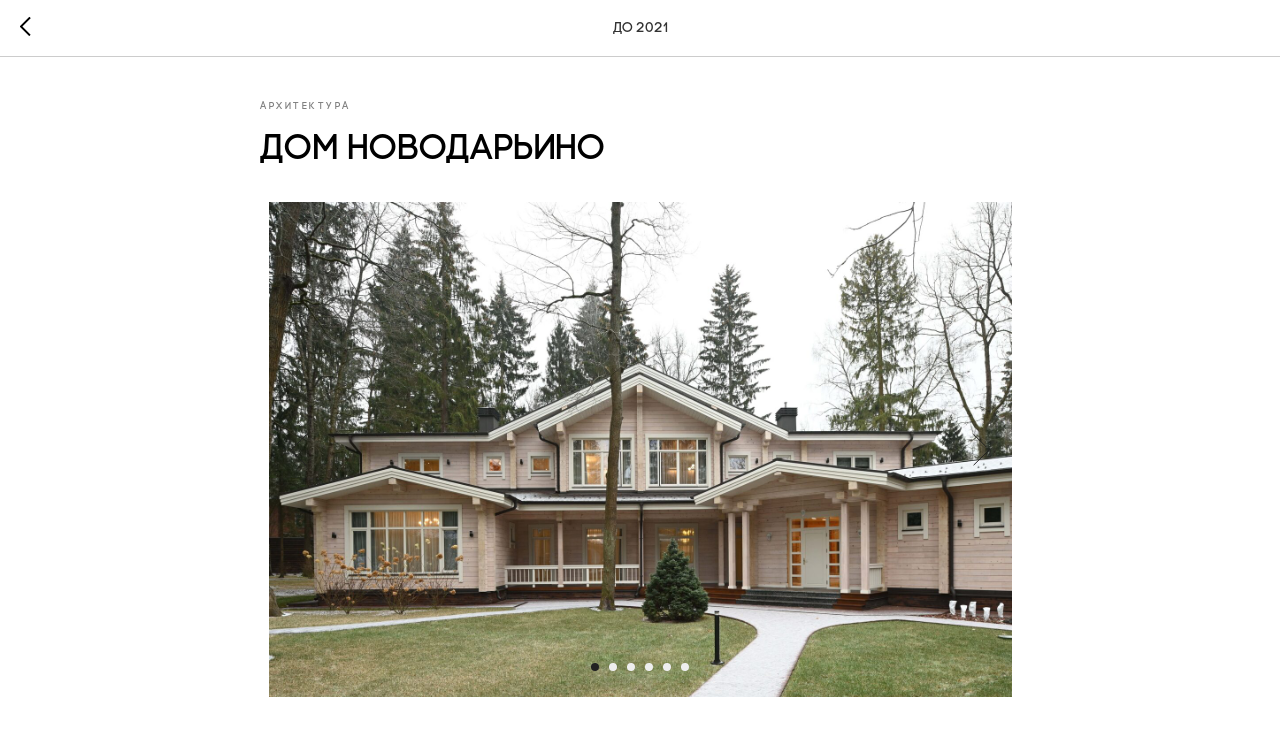

--- FILE ---
content_type: text/html; charset=UTF-8
request_url: https://aa-ag.ru/tpost/a0jgd2kny1-dom-novodarino
body_size: 18910
content:
<!DOCTYPE html> <html> <head> <meta charset="utf-8" /> <meta http-equiv="Content-Type" content="text/html; charset=utf-8" /> <meta name="viewport" content="width=device-width, initial-scale=1.0" /> <!--metatextblock-->
    <title>Дом Новодарьино</title>
    <meta name="description" content="2020">
    <meta name="keywords" content="">
    <meta name="robots" content="index, follow" />

    <meta property="og:title" content="Дом Новодарьино" />
    <meta property="og:description" content="2020" />
    <meta property="og:type" content="website" />
    <meta property="og:url" content="https://aa-ag.ru/tpost/a0jgd2kny1-dom-novodarino" />
    <meta property="og:image" content="https://static.tildacdn.com/tild3430-3965-4133-b664-343631626563/DSC_5882-min.jpg" />

    <link rel="canonical" href="https://aa-ag.ru/tpost/a0jgd2kny1-dom-novodarino" />
    <link rel="alternate" type="application/rss+xml" title="ДО 2021" href="https://aa-ag.ru/rss-feed-389025063381.xml" />
    <link rel="amphtml" href="https://aa-ag.ru/tpost/a0jgd2kny1-dom-novodarino?amp=true">

<!--/metatextblock--> <meta name="format-detection" content="telephone=no" /> <meta http-equiv="x-dns-prefetch-control" content="on"> <link rel="dns-prefetch" href="https://ws.tildacdn.com"> <link rel="dns-prefetch" href="https://static.tildacdn.com"> <link rel="shortcut icon" href="https://static.tildacdn.com/tild3464-3838-4664-b062-373736383966/favicon.ico" type="image/x-icon" /> <link rel="apple-touch-icon" href="https://static.tildacdn.com/tild3661-3733-4665-a663-336233386132/svg.png"> <link rel="apple-touch-icon" sizes="76x76" href="https://static.tildacdn.com/tild3661-3733-4665-a663-336233386132/svg.png"> <link rel="apple-touch-icon" sizes="152x152" href="https://static.tildacdn.com/tild3661-3733-4665-a663-336233386132/svg.png"> <link rel="apple-touch-startup-image" href="https://static.tildacdn.com/tild3661-3733-4665-a663-336233386132/svg.png"> <meta name="msapplication-TileColor" content="#ffffff"> <meta name="msapplication-TileImage" content="https://static.tildacdn.com/tild6330-3166-4338-a263-353931343439/m_svg.png"> <link rel="alternate" type="application/rss+xml" title="A+A" href="https://aa-ag.ru/rss.xml" /> <!-- Assets --> <script src="https://neo.tildacdn.com/js/tilda-fallback-1.0.min.js" async charset="utf-8"></script> <link rel="stylesheet" href="https://static.tildacdn.com/css/tilda-grid-3.0.min.css" type="text/css" media="all" onerror="this.loaderr='y';"/> <link rel="stylesheet" href="https://static.tildacdn.com/ws/project6905678/tilda-blocks-page47358499.min.css?t=1754503854" type="text/css" media="all" onerror="this.loaderr='y';" /><link rel="stylesheet" href="https://static.tildacdn.com/ws/project6905678/tilda-blocks-page34573775.min.css?t=1768835168" type="text/css" media="all" onerror="this.loaderr='y';" /> <link rel="stylesheet" href="https://static.tildacdn.com/css/tilda-animation-2.0.min.css" type="text/css" media="all" onerror="this.loaderr='y';" /> <link rel="stylesheet" href="https://static.tildacdn.com/css/tilda-popup-1.1.min.css" type="text/css" media="print" onload="this.media='all';" onerror="this.loaderr='y';" /> <noscript><link rel="stylesheet" href="https://static.tildacdn.com/css/tilda-popup-1.1.min.css" type="text/css" media="all" /></noscript> <link rel="stylesheet" href="https://static.tildacdn.com/css/tilda-feed-1.1.min.css" type="text/css" media="all" /> <link rel="stylesheet" href="https://static.tildacdn.com/css/tilda-slds-1.4.min.css" type="text/css" media="print" onload="this.media='all';" onerror="this.loaderr='y';" /> <noscript><link rel="stylesheet" href="https://static.tildacdn.com/css/tilda-slds-1.4.min.css" type="text/css" media="all" /></noscript> <link rel="stylesheet" href="https://static.tildacdn.com/css/tilda-forms-1.0.min.css" type="text/css" media="all" onerror="this.loaderr='y';" /> <link rel="stylesheet" href="https://static.tildacdn.com/css/tilda-zero-gallery-1.0.min.css" type="text/css" media="all" onerror="this.loaderr='y';" /> <link rel="stylesheet" href="https://static.tildacdn.com/css/tilda-zoom-2.0.min.css" type="text/css" media="print" onload="this.media='all';" onerror="this.loaderr='y';" /> <noscript><link rel="stylesheet" href="https://static.tildacdn.com/css/tilda-zoom-2.0.min.css" type="text/css" media="all" /></noscript> <link rel="stylesheet" type="text/css" href="/custom.css?t=1754503854"> <script nomodule src="https://static.tildacdn.com/js/tilda-polyfill-1.0.min.js" charset="utf-8"></script> <script type="text/javascript">function t_onReady(func) {if(document.readyState!='loading') {func();} else {document.addEventListener('DOMContentLoaded',func);}}
function t_onFuncLoad(funcName,okFunc,time) {if(typeof window[funcName]==='function') {okFunc();} else {setTimeout(function() {t_onFuncLoad(funcName,okFunc,time);},(time||100));}}function t_throttle(fn,threshhold,scope) {return function() {fn.apply(scope||this,arguments);};}function t396_initialScale(t){var e=document.getElementById("rec"+t);if(e){var r=e.querySelector(".t396__artboard");if(r){var a=document.documentElement.clientWidth,i=[],l,n=r.getAttribute("data-artboard-screens");if(n){n=n.split(",");for(var o=0;o<n.length;o++)i[o]=parseInt(n[o],10)}else i=[320,480,640,960,1200];for(var o=0;o<i.length;o++){var d=i[o];a>=d&&(l=d)}var c="edit"===window.allrecords.getAttribute("data-tilda-mode"),s="center"===t396_getFieldValue(r,"valign",l,i),g="grid"===t396_getFieldValue(r,"upscale",l,i),u=t396_getFieldValue(r,"height_vh",l,i),_=t396_getFieldValue(r,"height",l,i),f=!!window.opr&&!!window.opr.addons||!!window.opera||-1!==navigator.userAgent.indexOf(" OPR/");if(!c&&s&&!g&&!u&&_&&!f){var h=parseFloat((a/l).toFixed(3)),v=[r,r.querySelector(".t396__carrier"),r.querySelector(".t396__filter")],p=Math.floor(parseInt(_,10)*h)+"px",b;r.style.setProperty("--initial-scale-height",p);for(var o=0;o<v.length;o++)v[o].style.setProperty("height","var(--initial-scale-height)");t396_scaleInitial__getElementsToScale(r).forEach((function(t){t.style.zoom=h}))}}}}function t396_scaleInitial__getElementsToScale(t){return t?Array.prototype.slice.call(t.children).filter((function(t){return t&&(t.classList.contains("t396__elem")||t.classList.contains("t396__group"))})):[]}function t396_getFieldValue(t,e,r,a){var i,l=a[a.length-1];if(!(i=r===l?t.getAttribute("data-artboard-"+e):t.getAttribute("data-artboard-"+e+"-res-"+r)))for(var n=0;n<a.length;n++){var o=a[n];if(!(o<=r)&&(i=o===l?t.getAttribute("data-artboard-"+e):t.getAttribute("data-artboard-"+e+"-res-"+o)))break}return i}window.TN_SCALE_INITIAL_VER="1.0";</script> <script src="https://static.tildacdn.com/js/jquery-1.10.2.min.js" charset="utf-8" onerror="this.loaderr='y';"></script> <script src="https://static.tildacdn.com/js/tilda-scripts-3.0.min.js" charset="utf-8" defer onerror="this.loaderr='y';"></script> <script src="https://static.tildacdn.com/ws/project6905678/tilda-blocks-page47358499.min.js?t=1754503854" charset="utf-8" onerror="this.loaderr='y';"></script><script src="https://static.tildacdn.com/ws/project6905678/tilda-blocks-page34573775.min.js?t=1768835168" onerror="this.loaderr='y';"></script> <script src="https://static.tildacdn.com/js/tilda-lazyload-1.0.min.js" charset="utf-8" async onerror="this.loaderr='y';"></script> <script src="https://static.tildacdn.com/js/tilda-animation-2.0.min.js" charset="utf-8" async onerror="this.loaderr='y';"></script> <script src="https://static.tildacdn.com/js/tilda-zero-1.1.min.js" charset="utf-8" async onerror="this.loaderr='y';"></script> <script src="https://static.tildacdn.com/js/tilda-menu-1.0.min.js" charset="utf-8" async onerror="this.loaderr='y';"></script> <script src="https://static.tildacdn.com/js/tilda-feed-1.1.min.js" charset="utf-8"></script><script src="https://static.tildacdn.com/js/tilda-zero-forms-1.0.min.js" charset="utf-8"></script><script src="https://static.tildacdn.com/js/tilda-zero-tooltip-1.0.min.js" charset="utf-8"></script><script src="https://static.tildacdn.com/js/tilda-zero-video-1.0.min.js" charset="utf-8"></script><script src="https://static.tildacdn.com/js/tilda-map-1.0.min.js" charset="utf-8"></script><script src="https://static.tildacdn.com/js/tilda-vote-1.1.min.js" charset="utf-8"></script> <script src="https://static.tildacdn.com/js/tilda-slds-1.4.min.js" charset="utf-8" async onerror="this.loaderr='y';"></script> <script src="https://static.tildacdn.com/js/hammer.min.js" charset="utf-8" async onerror="this.loaderr='y';"></script> <script src="https://static.tildacdn.com/js/tilda-t862-popupstepform-1.0.min.js" charset="utf-8" async onerror="this.loaderr='y';"></script> <script src="https://static.tildacdn.com/js/tilda-popup-1.0.min.js" charset="utf-8" async onerror="this.loaderr='y';"></script> <script src="https://static.tildacdn.com/js/tilda-forms-1.0.min.js" charset="utf-8" async onerror="this.loaderr='y';"></script> <script src="https://static.tildacdn.com/js/tilda-t635-typed-1.0.min.js" charset="utf-8" async onerror="this.loaderr='y';"></script> <script src="https://static.tildacdn.com/js/tilda-widget-positions-1.0.min.js" charset="utf-8" async onerror="this.loaderr='y';"></script> <script src="https://static.tildacdn.com/js/tilda-zero-gallery-1.0.min.js" charset="utf-8" async onerror="this.loaderr='y';"></script> <script src="https://static.tildacdn.com/js/tilda-animation-ext-1.0.min.js" charset="utf-8" async onerror="this.loaderr='y';"></script> <script src="https://static.tildacdn.com/js/tilda-animation-sbs-1.0.min.js" charset="utf-8" async onerror="this.loaderr='y';"></script> <script src="https://static.tildacdn.com/js/tilda-zoom-2.0.min.js" charset="utf-8" async onerror="this.loaderr='y';"></script> <script src="https://static.tildacdn.com/js/tilda-zero-scale-1.0.min.js" charset="utf-8" async onerror="this.loaderr='y';"></script> <script src="https://static.tildacdn.com/js/tilda-zero-fixed-1.0.min.js" charset="utf-8" async onerror="this.loaderr='y';"></script> <script src="https://static.tildacdn.com/js/tilda-skiplink-1.0.min.js" charset="utf-8" async onerror="this.loaderr='y';"></script> <script src="https://static.tildacdn.com/js/tilda-events-1.0.min.js" charset="utf-8" async onerror="this.loaderr='y';"></script> <!-- nominify begin --><script src="https://code.jquery.com/jquery-3.6.4.min.js"></script> <!--
<script>
    
window.onload = function() {
  var body = document.querySelector('body');
    var links = document.querySelectorAll('a');  
      
links.forEach(function (link) {
            link.addEventListener('click', onLinkClicked);
                
                    function onLinkClicked(event) {
                          event.preventDefault();
                                body.classList.remove('animated-show-active')
                                      setTimeout(onAnimationComplete, 2000);
                                          }
                                          
                                              function onAnimationComplete() {
                                                    window.location = link.href;  
                                                        }
                                                          });
                                                          }
                                                          </script> <style>
    animated-show {
          opacity: 0;
            transition: opacity 2s ease-out;
            }
            .animated-show.animated-show-active {
                  opacity: 1;
                  }
            }
    }
</style>
--> <!--Подвал Footer для постов --> <script src="https://yastatic.net/share2/share.js"></script> <script id="div-tpl" type="text/html"> <div class="ya-share2" data-curtain data-color-scheme="whiteblack" data-limit="0" data-more-button-type="long" data-services="vkontakte,telegram,twitter,whatsapp,pinterest,evernote,reddit"></div> </script> <!--dark mode --> <!-- <script> <!--function myFunction() {
<!--   var element = document.body;
 <!--  element.classList.toggle("dark-mode")
  <!-- var element2 = document.t396;
  <!-- element2.classList.toggle("dark-mode2");
</script> --> <!--dark mode nightowl --> <!--библиотека с https://postnikovmd.com/mods/rescale/default --> <!-- <script src="https://cdn.jsdelivr.net/gh/postnikovmd/tilda@1.3/mods.min.js"></script>  --><!-- nominify end --><script type="text/javascript">window.dataLayer=window.dataLayer||[];</script> <script type="text/javascript">(function() {if((/bot|google|yandex|baidu|bing|msn|duckduckbot|teoma|slurp|crawler|spider|robot|crawling|facebook/i.test(navigator.userAgent))===false&&typeof(sessionStorage)!='undefined'&&sessionStorage.getItem('visited')!=='y'&&document.visibilityState){var style=document.createElement('style');style.type='text/css';style.innerHTML='@media screen and (min-width: 980px) {.t-records {opacity: 0;}.t-records_animated {-webkit-transition: opacity ease-in-out .2s;-moz-transition: opacity ease-in-out .2s;-o-transition: opacity ease-in-out .2s;transition: opacity ease-in-out .2s;}.t-records.t-records_visible {opacity: 1;}}';document.getElementsByTagName('head')[0].appendChild(style);function t_setvisRecs(){var alr=document.querySelectorAll('.t-records');Array.prototype.forEach.call(alr,function(el) {el.classList.add("t-records_animated");});setTimeout(function() {Array.prototype.forEach.call(alr,function(el) {el.classList.add("t-records_visible");});sessionStorage.setItem("visited","y");},400);}
document.addEventListener('DOMContentLoaded',t_setvisRecs);}})();</script></head> <body class="t-body" style="margin:0;"> <!--allrecords--> <div id="allrecords" class="t-records" data-post-page="y" data-hook="blocks-collection-content-node" data-tilda-project-id="6905678" data-tilda-page-id="47358499" data-tilda-page-alias="backup" data-tilda-formskey="55bd98f268811340d36c656486905678" data-tilda-imgoptimoff="yes" data-tilda-lazy="yes" data-tilda-root-zone="com" data-tilda-project-headcode="yes" data-tilda-project-country="RU">

<!-- POST START -->




      






<div id="rec735754551" class="r t-rec">
    <div class="t-feed">

        <div class="t-feed__post-popup t-popup_show" style="background-color:#ffffff;display:block;" data-feed-popup-postuid="a0jgd2kny1" data-feed-popup-feeduid="389025063381">

            <div class="t-feed__post-popup__close-wrapper">

                <a href="https://aa-ag.ru" class="t-popup__close">
                    <div class="t-popup__close-wrapper">
                        <svg class="t-popup__close-icon" width="11" height="20" viewBox="0 0 11 20" fill="none" xmlns="http://www.w3.org/2000/svg">
                            <path d="M1 1L10 10L1 19" stroke="#000000" stroke-width="2"/>
                        </svg>
                    </div>
                </a>

                <div class="t-feed__post-popup__close-text-wrapper">
                    <div class="js-feed-close-text t-feed__post-popup__close-text t-descr t-descr_xxs" style="color:#000000;">
                                                    ДО 2021
                                            </div>
                </div>

                
            </div>

            <div class="t-feed__post-popup__container t-container t-popup__container t-popup__container-static">
                <div itemscope itemtype="https://schema.org/BlogPosting" class="t-feed__post-popup__content-wrapper">

                <div class="t-feed__post-popup__content t-col t-col_8">
                    <div style="display: none;">
                        <meta itemprop="datePublished" content="2023-03-13MSK22:11:00+03:00" />
                        <meta itemprop="dateModified" content="2025-05-29MSK15:01:14+03:00" />
                        <meta itemprop="mainEntityOfPage" content="https://aa-ag.ru/tpost/a0jgd2kny1-dom-novodarino" />
                        <div itemprop="publisher" itemscope itemtype="https://schema.org/Organization">
                            <meta itemprop="logo" content="" />
                            <meta itemprop="name" content="" />
                            <meta itemprop="address" content="" />
                            <meta itemprop="telephone" content="" />
                        </div>
                    </div>

                                                                                                                                        <div class="t-feed__post-popup__date-parts-wrapper t-feed__post-popup__date-parts-wrapper_beforetitle">
                                                                                                                                                            <a href="https://aa-ag.ru#!/tfeeds/389025063381/c/Архитектура" class="t-feed__post-popup__tag"><span class="t-uptitle t-uptitle_xs">Архитектура</span></a>
                                                                                                            </div>
                                                            
                                                            <div class="t-feed__post-popup__title-wrapper">
                                    <h1 itemprop="headline" class="js-feed-post-title t-feed__post-popup__title t-title t-title_xxs">Дом Новодарьино</h1>
                                </div>
                            
                            
                                                                                            <div id="feed-cover" class="r t-feed__post-popup__cover-wrapper t-feed__post-popup__cover-wrapper_aftertitle">
                                    <div class="t-slds" style="visibility: hidden;">
                                        <div class="t-container t-slds__main">
                                            <div class="t-slds__container t-width t-margin_auto">
                                                <div class="t-slds__items-wrapper t-slds__witharrows" data-slider-transition="" data-slider-with-cycle="true" data-slider-correct-height="true" data-auto-correct-mobile-width="false">
                                                                                                                                                                                                                                                                    <div class="t-slds__item" data-slide-index="1">
                                                        <div class="t-width t-margin_auto" itemscope itemtype="http://schema.org/ImageObject">
                                                            <div class="t-slds__wrapper t-align_center">
                                                                                                                                    <div class="t_feed__post-popup__gallery-imgwrapper">
                                                                        <div class="t-slds__bgimg t-bgimg t-slds__bgimg-contain t-zoomable" data-zoomable="yes" data-img-zoom-url="https://static.tildacdn.com/tild3430-3965-4133-b664-343631626563/DSC_5882-min.jpg" data-original="https://static.tildacdn.com/tild3430-3965-4133-b664-343631626563/DSC_5882-min.jpg" style="background-image: url('https://static.tildacdn.com/tild3430-3965-4133-b664-343631626563/DSC_5882-min.jpg');"></div>
                                                                        <div class="t-feed__post-popup__slider-separator" data-slider-image-width="860" data-slider-image-height="560"></div>
                                                                    </div>
                                                                                                                            </div>
                                                        </div>
                                                    </div>
                                                                                                                                                            <div class="t-slds__item" data-slide-index="2">
                                                        <div class="t-width t-margin_auto" itemscope itemtype="http://schema.org/ImageObject">
                                                            <div class="t-slds__wrapper t-align_center">
                                                                                                                                    <div class="t_feed__post-popup__gallery-imgwrapper">
                                                                        <div class="t-slds__bgimg t-bgimg t-slds__bgimg-contain t-zoomable" data-zoomable="yes" data-img-zoom-url="https://static.tildacdn.com/tild6561-3564-4637-b861-653463383364/DSC_6098-min.jpg" data-original="https://static.tildacdn.com/tild6561-3564-4637-b861-653463383364/DSC_6098-min.jpg" style="background-image: url('https://static.tildacdn.com/tild6561-3564-4637-b861-653463383364/DSC_6098-min.jpg');"></div>
                                                                        <div class="t-feed__post-popup__slider-separator" data-slider-image-width="860" data-slider-image-height="560"></div>
                                                                    </div>
                                                                                                                            </div>
                                                        </div>
                                                    </div>
                                                                                                                                                            <div class="t-slds__item" data-slide-index="3">
                                                        <div class="t-width t-margin_auto" itemscope itemtype="http://schema.org/ImageObject">
                                                            <div class="t-slds__wrapper t-align_center">
                                                                                                                                    <div class="t_feed__post-popup__gallery-imgwrapper">
                                                                        <div class="t-slds__bgimg t-bgimg t-slds__bgimg-contain t-zoomable" data-zoomable="yes" data-img-zoom-url="https://static.tildacdn.com/tild6439-6466-4663-b632-653864303466/DSC_6064-min.jpg" data-original="https://static.tildacdn.com/tild6439-6466-4663-b632-653864303466/DSC_6064-min.jpg" style="background-image: url('https://static.tildacdn.com/tild6439-6466-4663-b632-653864303466/DSC_6064-min.jpg');"></div>
                                                                        <div class="t-feed__post-popup__slider-separator" data-slider-image-width="860" data-slider-image-height="560"></div>
                                                                    </div>
                                                                                                                            </div>
                                                        </div>
                                                    </div>
                                                                                                                                                            <div class="t-slds__item" data-slide-index="4">
                                                        <div class="t-width t-margin_auto" itemscope itemtype="http://schema.org/ImageObject">
                                                            <div class="t-slds__wrapper t-align_center">
                                                                                                                                    <div class="t_feed__post-popup__gallery-imgwrapper">
                                                                        <div class="t-slds__bgimg t-bgimg t-slds__bgimg-contain t-zoomable" data-zoomable="yes" data-img-zoom-url="https://static.tildacdn.com/tild3331-3035-4763-a236-333333353633/DSC_5903-min.jpg" data-original="https://static.tildacdn.com/tild3331-3035-4763-a236-333333353633/DSC_5903-min.jpg" style="background-image: url('https://static.tildacdn.com/tild3331-3035-4763-a236-333333353633/DSC_5903-min.jpg');"></div>
                                                                        <div class="t-feed__post-popup__slider-separator" data-slider-image-width="860" data-slider-image-height="560"></div>
                                                                    </div>
                                                                                                                            </div>
                                                        </div>
                                                    </div>
                                                                                                                                                            <div class="t-slds__item" data-slide-index="5">
                                                        <div class="t-width t-margin_auto" itemscope itemtype="http://schema.org/ImageObject">
                                                            <div class="t-slds__wrapper t-align_center">
                                                                                                                                    <div class="t_feed__post-popup__gallery-imgwrapper">
                                                                        <div class="t-slds__bgimg t-bgimg t-slds__bgimg-contain t-zoomable" data-zoomable="yes" data-img-zoom-url="https://static.tildacdn.com/tild3530-3961-4464-a532-646634613866/DSC_5670-min.jpg" data-original="https://static.tildacdn.com/tild3530-3961-4464-a532-646634613866/DSC_5670-min.jpg" style="background-image: url('https://static.tildacdn.com/tild3530-3961-4464-a532-646634613866/DSC_5670-min.jpg');"></div>
                                                                        <div class="t-feed__post-popup__slider-separator" data-slider-image-width="860" data-slider-image-height="560"></div>
                                                                    </div>
                                                                                                                            </div>
                                                        </div>
                                                    </div>
                                                                                                                                                            <div class="t-slds__item" data-slide-index="6">
                                                        <div class="t-width t-margin_auto" itemscope itemtype="http://schema.org/ImageObject">
                                                            <div class="t-slds__wrapper t-align_center">
                                                                                                                                    <div class="t_feed__post-popup__gallery-imgwrapper">
                                                                        <div class="t-slds__bgimg t-bgimg t-slds__bgimg-contain t-zoomable" data-zoomable="yes" data-img-zoom-url="https://static.tildacdn.com/tild3334-3466-4463-b833-333032613630/DSC_5632-min.jpg" data-original="https://static.tildacdn.com/tild3334-3466-4463-b833-333032613630/DSC_5632-min.jpg" style="background-image: url('https://static.tildacdn.com/tild3334-3466-4463-b833-333032613630/DSC_5632-min.jpg');"></div>
                                                                        <div class="t-feed__post-popup__slider-separator" data-slider-image-width="860" data-slider-image-height="560"></div>
                                                                    </div>
                                                                                                                            </div>
                                                        </div>
                                                    </div>
                                                                                                    </div>
                                                                                                <div class="t-slds__arrow_container">
                                                                                                                                                                                                                <div class="t-slds__arrow_wrapper t-slds__arrow_wrapper-left" data-slide-direction="left">
                                                        <div class="t-slds__arrow t-slds__arrow-left " >
                                                            <div class="t-slds__arrow_body t-slds__arrow_body-left" style="width: 17px;">
                                                            <svg style="display: block" viewBox="0 0 17.3 33" xmlns="http://www.w3.org/2000/svg" xmlns:xlink="http://www.w3.org/1999/xlink">
                                                                <polyline
                                                                fill="none"
                                                                stroke="#222"
                                                                stroke-linejoin="butt"
                                                                stroke-linecap="butt"
                                                                stroke-width="1"
                                                                points="0.5,0.5 16.5,16.5 0.5,32.5"
                                                                />
                                                            </svg>
                                                            </div>
                                                        </div>
                                                    </div>
                                                    <div class="t-slds__arrow_wrapper t-slds__arrow_wrapper-right" data-slide-direction="right">
                                                        <div class="t-slds__arrow t-slds__arrow-right " >
                                                            <div class="t-slds__arrow_body t-slds__arrow_body-right" style="width: 17px;">
                                                            <svg style="display: block" viewBox="0 0 17.3 33" xmlns="http://www.w3.org/2000/svg" xmlns:xlink="http://www.w3.org/1999/xlink">
                                                                <polyline
                                                                fill="none"
                                                                stroke="#222"
                                                                stroke-linejoin="butt"
                                                                stroke-linecap="butt"
                                                                stroke-width="1"
                                                                points="0.5,0.5 16.5,16.5 0.5,32.5"
                                                                />
                                                            </svg>
                                                            </div>
                                                        </div>
                                                    </div>
                                                                                                    </div>
                                                                                                                                                <div class="t-slds__bullet_wrapper">
                                                                                                                                                                                                                                                                                                                                                                                                                                                                                    <div class="t-slds__bullet t-slds__bullet_active" data-slide-bullet-for="1">
                                                        <div class="t-slds__bullet_body" style=""></div>
                                                    </div>
                                                                                                                                                                                                                                                                    <div class="t-slds__bullet" data-slide-bullet-for="2">
                                                        <div class="t-slds__bullet_body" style=""></div>
                                                    </div>
                                                                                                                                                                                                                                                                    <div class="t-slds__bullet" data-slide-bullet-for="3">
                                                        <div class="t-slds__bullet_body" style=""></div>
                                                    </div>
                                                                                                                                                                                                                                                                    <div class="t-slds__bullet" data-slide-bullet-for="4">
                                                        <div class="t-slds__bullet_body" style=""></div>
                                                    </div>
                                                                                                                                                                                                                                                                    <div class="t-slds__bullet" data-slide-bullet-for="5">
                                                        <div class="t-slds__bullet_body" style=""></div>
                                                    </div>
                                                                                                                                                                                                                                                                    <div class="t-slds__bullet" data-slide-bullet-for="6">
                                                        <div class="t-slds__bullet_body" style=""></div>
                                                    </div>
                                                                                                                                                        </div>
                                                                                            </div>
                                        </div>
                                    </div>
                                </div>
                                                                                    
                                            
                    
                    
                    
                                            <div id="feed-text" class="r t-feed__post-popup__text-wrapper t-feed__post-popup__text-wrapper_zoom" data-animationappear="off">
                            <div itemprop="articleBody" class="js-feed-post-text t-feed__post-popup__text t-text t-text_md"><section><div class="t-redactor__tte-view"><div class="t-redactor__text">2020</div><div class="t-redactor__embedcode"><script src="https://yastatic.net/share2/share.js"></script>
<div class="ya-share2" data-curtain data-color-scheme="whiteblack" data-limit="0" data-more-button-type="long" data-services="vkontakte,telegram,twitter,whatsapp,pinterest,evernote,reddit"></div></div></div></section></div>
                        </div>
                    
                    
                                                                    <div class="t-feed__post-popup__date-parts-wrapper t-feed__post-popup__date-parts-wrapper_aftertext">
                                                                                                                                            </div>
                                            
                    
                </div>
                </div>

                
                                <div class="js-feed-relevants t-feed__post-popup__relevants"></div>
                
            </div>

            
        </div>

    </div>
</div>



<style type="text/css">
#rec735754551 .t-feed__post-popup__cover-wrapper .t-slds__bullet_active .t-slds__bullet_body,
#rec735754551 .t-feed__post-popup__cover-wrapper .t-slds__bullet:hover .t-slds__bullet_body {
    background-color: #222 !important;
}

#rec735754551 .t-feed__post-popup__arrow-top {
    position:fixed;
    z-index:1;
    bottom:20px;
    left: 20px;
    
    
    min-height:30px;
}

#rec735754551 .t-feed__post-popup__arrow-top svg path {
    
}
</style>






<script type="text/javascript">
    $(document).ready(function(){
        t_feed_setGalleryImageHeight('735754551');
        t_onFuncLoad('t_sldsInit', function() {
            t_sldsInit('735754551');
        });
        t_onFuncLoad('t_slds_UpdateSliderHeight', function() {
            t_slds_UpdateSliderHeight('735754551');
        });
        t_onFuncLoad('t_slds_UpdateSliderArrowsHeight', function() {
            t_slds_UpdateSliderArrowsHeight('735754551');
        });

        $('.t-feed__post-popup__cover-wrapper .t-slds').bind('displayChanged',function(){
            t_slds_updateSlider('735754551');
            t_slds_positionArrows('735754551');
        });
    });

    function t_feed_setGalleryImageHeight(recid) {
        var image = $('.t-feed__post-popup__slider-separator');
        image.each(function() {
            var width = $(this).attr('data-slider-image-width');
            var height = $(this).attr('data-slider-image-height');
            var ratio = height/width;
            var padding = ratio * 100;
            $(this).css('padding-bottom', padding + '%');
        });
    }
</script>



    

<script type="text/javascript">
    $(document).ready(function(){
        window.tFeedPosts = {};

        var recid = '735754551';

        var opts = {
            "feeduid": "389025063381",
            "previewmode": "yes",
            "align": "left",
            "amountOfPosts": "",
            "reverse": "desc",
            "blocksInRow": "3",
            "blocksClass": "t-feed__grid-col t-col t-col_4",
            "blocksWidth": "360",
            "colClass": "",
            "prefixClass": "",
            "vindent": "",
            "dateFormat": "4",
            "timeFormat": "",
            "imageRatio": "66",
            "hasOriginalAspectRatio": false,
            "imageHeight": "",
            "imageWidth": "",
            "dateFilter": 'all',
            "showPartAll": true,
            "showImage": true,
            "showShortDescr": true,
            "showParts": false,
            "showDate": false,
            "hideFeedParts": false,
            "parts_opts": {
                "partsBgColor": "#ffffff",
                "partsBorderSize": "1px",
                "partsBorderColor": "#000000",
                "align": "center"
            },
            "btnsAlign": false,
            "colWithBg": {
                "paddingSize": "",
                "background": "",
                "borderRadius": "",
                "shadowSize": "",
                "shadowOpacity": "",
                "shadowSizeHover": "",
                "shadowOpacityHover": "",
                "shadowShiftyHover": ""
            },
            "separator": {
                "height": "",
                "color": "",
                "opacity": "",
                "hideSeparator": false
            },
            "btnAllPosts": {
                "text": "",
                "link": "",
                "target": ""
            },
            "popup_opts": {
                "popupBgColor": "#ffffff",
                "overlayBgColorRgba": "rgba(255,255,255,1)",
                "closeText": "",
                "iconColor": "#000000",
                "popupStat": "",
                "titleColor": "",
                "textColor": "",
                "subtitleColor": "",
                "datePos": "aftertext",
                "partsPos": "aftertext",
                "imagePos": "aftertitle",
                "inTwoColumns": false,
                "zoom": false,
                "styleRelevants": "",
                "methodRelevants": "random",
                "titleRelevants": "",
                "showRelevants": "cc",
                "titleFontFamily": "",
                "descrFontFamily": "",
                "subtitleFontFamily": "",
                "shareStyle": "t-feed__share_black-white",
                "shareBg": "",
                "isShare": false,
                "shareServices": "",
                "shareFBToken": "",
                "showDate": false,
                "bgSize": "cover"
            },
            "arrowtop_opts": {
                "isShow": false,
                "style": "",
                "color": "",
                "bottom": "",
                "left": "",
                "right": ""
            },
            "gallery": {
                "control": "",
                "arrowSize": "",
                "arrowBorderSize": "",
                "arrowColor": "",
                "arrowColorHover": "",
                "arrowBg": "",
                "arrowBgHover": "",
                "arrowBgOpacity": "",
                "arrowBgOpacityHover": "",
                "showBorder": "",
                "dotsWidth": "",
                "dotsBg": "",
                "dotsActiveBg": "",
                "dotsBorderSize": ""
            },
            "typo": {
                "title": "color:#000000;font-family:'TildaSans';",
                "descr": "font-family:'TildaSans';",
                "subtitle": "font-family:'TildaSans';"
            },
            "amountOfSymbols": "",
            "bbtnStyle": "color:#ffffff;background-color:#000000;border-radius:3px; -moz-border-radius:3px; -webkit-border-radius:3px;",
            "btnStyle": "color:#000000;border:1px solid #000000;background-color:#ffffff;border-radius:5px; -moz-border-radius:5px; -webkit-border-radius:5px;",
            "btnTextColor": "#000000",
            "btnType": "",
            "btnSize": "sm",
            "btnText": "",
            "btnReadMore": "",
            "isHorizOnMob": false,
            "itemsAnim": "",
            "datePosPs": "beforetitle",
            "partsPosPs": "beforetitle",
            "imagePosPs": "beforetitle",
            "datePos": "afterdescr",
            "partsPos": "onimage",
            "imagePos": "beforetitle"
        };

        var post = {
            uid: 'a0jgd2kny1',
            date: '2023-03-13 22:11',
            mediatype: 'gallery',
            mediadata: '[{"img":"https://static.tildacdn.com/tild3430-3965-4133-b664-343631626563/DSC_5882-min.jpg"},{"img":"https://static.tildacdn.com/tild6561-3564-4637-b861-653463383364/DSC_6098-min.jpg"},{"img":"https://static.tildacdn.com/tild6439-6466-4663-b632-653864303466/DSC_6064-min.jpg"},{"img":"https://static.tildacdn.com/tild3331-3035-4763-a236-333333353633/DSC_5903-min.jpg"},{"img":"https://static.tildacdn.com/tild3530-3961-4464-a532-646634613866/DSC_5670-min.jpg"},{"img":"https://static.tildacdn.com/tild3334-3466-4463-b833-333032613630/DSC_5632-min.jpg"}]',
            postparts: [{"partuid":"530364925541","parttitle":"\u0410\u0440\u0445\u0438\u0442\u0435\u043a\u0442\u0443\u0440\u0430","parturl":"https:\/\/aa-ag.ru#!\/tfeeds\/389025063381\/c\/\u0410\u0440\u0445\u0438\u0442\u0435\u043a\u0442\u0443\u0440\u0430"}]
        };

        t_onFuncLoad('t_feed_PostInit', function() {
            t_feed_PostInit(recid, opts, post);
        });

        t_onFuncLoad('t_feed__drawPostPopupVideo', function() {
            var postVideoHtml = t_feed__drawPostPopupVideo(post);
            $('.js-feed-cover-video').html(postVideoHtml);
        });

        t_feed_formateDate_snippet('2023-03-13 22:11');       // todo: t_feed_formateDate(date, opts, recid)

        if ($('.t-feed__post-popup__text-wrapper').hasClass('t-feed__post-popup__text-wrapper_zoom')) {
            t_onFuncLoad('t_feed_addZoom', function () {
                t_feed_addZoom();
            });
        }

        var arrowTop = $('.t-feed__post-popup__arrow-top');
        var popup = $('.t-feed__post-popup');
        popup.scroll(function() {
            t_onFuncLoad('t_feed_addPostPopupArrowTop', function () {
                t_feed_addPostPopupArrowTop($(this), arrowTop);
            });
        });
        arrowTop.on('click', function() {
            popup.animate({scrollTop: 0}, 300);
        });

        t_onFuncLoad('t_feed_getCountOfViews', function () {
            t_feed_getCountOfViews($('.t-feed__post-popup'));
        });

        if ($('.js-feed-relevants').length > 0) {
            t_onFuncLoad('t_feed_addRelevantsPosts', function () {
                t_feed_addRelevantsPosts(recid, opts, post, post.uid);
            });
        }

        var bgColor = '#ffffff';
        bgColor = bgColor ? bgColor.replace('1)', '0.9)') : '';
        $('.t-feed__post-popup__close-wrapper').css('background-color', bgColor);
    });

    function t_feed_drawParts_snippet(parts) {
        var tagsHTML = '';
        parts.split(',').forEach(function(item) {
            tagsHTML += '<span class="t-uptitle t-uptitle_xs">' + item + '</span>';
        });

        $('.js-feed-post-tags').html(tagsHTML);
    }

    function t_feed_formateDate_snippet(date) {
        var dayDate = date.split(' ')[0];
        var timeDate = date.split(' ')[1];
        var dateParts = dayDate.split('-');
        var newDate = new Date(dateParts[0], dateParts[1] - 1, dateParts[2]);
        var time = +'' == 1? ' ' + timeDate : '';
        var newMonth = newDate.getMonth();
        var day = dateParts[2];
        var month = dateParts[1];
        var year = dateParts[0];
        var newDate = '';
        var monthArr = ['january', 'february', 'march', 'april', 'may', 'june', 'july', 'august', 'september', 'october', 'november', 'december'];
        var monthTitle = t_feed_getDictionary_snippet(monthArr[newMonth]);
        switch (+'4') {
            case 1:
                newDate = month + '-' + day + '-' + year + time;
                break;
            case 2:
                newDate = day + '-' + month + '-' + year + time;
                break;
            case 3:
                newDate = day + '/' + month + '/' + year + time;
                break;
            case 4:
                newDate = day + '.' + month + '.' + year + time;
                break;
            case 5:
                newDate = monthTitle[0] + ' ' + day + ', ' + year + time;
                break;
            case 6:
                newDate = day + ' ' + monthTitle[1] + ' ' + year + time;
                break;
            default:
                newDate = t_feed_addDefaultDate_snippet(dateParts, date, monthTitle, time);
                break;
        }

        $('.js-feed-post-date').html(newDate);
    }

    function t_feed_addDefaultDate_snippet(dateParts, date, monthTitle, time) {
        var lang = t_feed_returnLang_snippet();
        var currentDate = new Date();
        var postDateMs = Date.parse(date);
        var diffDate = currentDate - postDateMs;
        var days = Math.floor(diffDate / (60 * 60 * 1000 * 24));
        var agoTitle = t_feed_getDictionary_snippet('ago');
        var daysTitle = (lang == 'RU' || lang == 'UK') && (days > 4) ? t_feed_getDictionary_snippet('days')[1] : t_feed_getDictionary_snippet('days')[0];
        var currentYear = currentDate.getFullYear();
        var postYear = +date.split('-')[0];
        var agoTitleSeparator = (lang == 'JA' || lang == 'CN') ? '' : ' ';
        var year = postYear != currentYear ? postYear : '';
        var defaultDate = '';

        if (days == 0) {
            defaultDate = t_feed_getDictionary_snippet('today');
        }

        if (days == 1) {
            defaultDate = t_feed_getDictionary_snippet('yesterday');
        }

        if (days > 1 && days < 15) {
            if (lang == 'FR' || lang == 'DE' || lang == 'ES' || lang == 'PT') {
                defaultDate = agoTitle + agoTitleSeparator + days + agoTitleSeparator + daysTitle;
            } else {
                defaultDate = days + agoTitleSeparator + daysTitle + agoTitleSeparator + agoTitle;
            }
        }

        if (days >= 15 || postYear > currentYear) {
            defaultDate = t_feed_addFullDate_snippet(lang, dateParts[2], monthTitle, year) + time;
        }

        return defaultDate;
    }

    function t_feed_addFullDate_snippet(lang, day, month, year) {
        var monthSeparator = lang == 'DE' ? '. ' : ' ';
        var datePartSeparator = ' ';
        if (lang == 'EN') {
            datePartSeparator = year != '' ? ', ' : '';
        } else if (lang == 'ES' || lang == 'PT') {
            datePartSeparator = year != '' ? ' de ' : '';
        }

        var monthTitle = month[1];
        if (lang == 'EN' || lang == 'DE') {
            monthTitle = month[0];
        }

        if (lang == 'EN') {
            return monthTitle + ' ' + day + datePartSeparator + year;
        } else if (lang == 'JA' || lang == 'CN') {
            return year + monthTitle + day;
        } else {
            return day + monthSeparator + monthTitle + datePartSeparator + year;
        }
    }

    function t_feed_getDictionary_snippet(msg) {
        var dict = [];

        dict['seealso'] = {
            EN: 'See also',
            RU: 'Смотрите также',
            FR: 'Voir également',
            DE: 'Siehe auch',
            ES: 'Ver también',
            PT: 'Veja também',
            UK: 'Дивись також',
            JA: 'また見なさい',
            CN: '也可以看看'
        };

        dict['today'] = {
            EN: 'Today',
            RU: 'Сегодня',
            FR: 'Aujourd\'hui',
            DE: 'Heute',
            ES: 'Hoy',
            PT: 'Hoje',
            UK: 'Сьогодні',
            JA: '今日',
            CN: '今天'
        };

        dict['yesterday'] = {
            EN: 'Yesterday',
            RU: 'Вчера',
            FR: 'Hier',
            DE: 'Gestern',
            ES: 'Ayer',
            PT: 'Ontem',
            UK: 'Вчора',
            JA: '昨日',
            CN: '昨天'
        };

        dict['days'] = {
            EN: ['days'],
            RU: ['дня', 'дней'],
            FR: ['jours'],
            DE: ['tagen'],
            ES: ['dias'],
            PT: ['dias'],
            UK: ['дні', 'днів'],
            JA: ['日'],
            CN: ['天']
        };

        dict['ago'] = {
            EN: 'ago',
            RU: 'назад',
            FR: 'Il y a',
            DE: 'Vor',
            ES: 'Hace',
            PT: 'Há',
            UK: 'тому',
            JA: '前',
            CN: '前'
        };

        dict['january'] = {
            EN: ['January', 'january'],
            RU: ['Январь', 'января'],
            FR: ['Janvier', 'janvier'],
            DE: ['Januar', 'januar'],
            ES: ['Enero', 'de enero'],
            PT: ['Janeiro', 'de janeiro'],
            UK: ['Січень', 'січня'],
            JA: ['一月', '一月'],
            CN: ['一月', '一月']
        };

        dict['february'] = {
            EN: ['February', 'february'],
            RU: ['Февраль', 'февраля'],
            FR: ['Février', 'février'],
            DE: ['Februar', 'februar'],
            ES: ['Febrero', 'de febrero'],
            PT: ['Fevereiro', 'de fevereiro'],
            UK: ['Лютий', 'лютого'],
            JA: ['二月', '二月'],
            CN: ['二月', '二月']
        };

        dict['march'] = {
            EN: ['March', 'March'],
            RU: ['Март', 'марта'],
            FR: ['Mars', 'mars'],
            DE: ['März', 'märz'],
            ES: ['Marzo', 'de marzo'],
            PT: ['Março', 'de março'],
            UK: ['Березень', 'березня'],
            JA: ['三月', '三月'],
            CN: ['三月', '三月']
        };

        dict['april'] = {
            EN: ['April', 'april'],
            RU: ['Апрель', 'апреля'],
            FR: ['Avril', 'avril'],
            DE: ['April', 'april'],
            ES: ['Abril', 'de abril'],
            PT: ['Abril', 'de abril'],
            UK: ['Квітень', 'квітня'],
            JA: ['四月', '四月'],
            CN: ['四月', '四月']
        };

        dict['may'] = {
            EN: ['May', 'may'],
            RU: ['Май', 'мая'],
            FR: ['Mai', 'mai'],
            DE: ['Kann', 'kann'],
            ES: ['Mayo', 'de mayo'],
            PT: ['Maio', 'de maio'],
            UK: ['Травень', 'травня'],
            JA: ['五月', '五月'],
            CN: ['五月', '五月']
        };

        dict['june'] = {
            EN: ['June', 'june'],
            RU: ['Июнь', 'июня'],
            FR: ['Juin', 'juin'],
            DE: ['Juni', 'juni'],
            ES: ['Junio', 'de junio'],
            PT: ['Junho', 'de junho'],
            UK: ['Червень', 'червня'],
            JA: ['六月', '六月'],
            CN: ['六月', '六月']
        };

        dict['july'] = {
            EN: ['July', 'july'],
            RU: ['Июль', 'июля'],
            FR: ['Juillet', 'juillet'],
            DE: ['Juli', 'Juli'],
            ES: ['Julio', 'de julio'],
            PT: ['Julho', 'de julho'],
            UK: ['Липень', 'липня'],
            JA: ['七月', '七月'],
            CN: ['七月', '七月']
        };

        dict['august'] = {
            EN: ['August', 'august'],
            RU: ['Август', 'августа'],
            FR: ['Août', 'août'],
            DE: ['August', 'august'],
            ES: ['Agosto', 'de agosto'],
            PT: ['Agosto', 'de agosto'],
            UK: ['Серпень', 'серпня'],
            JA: ['八月', '八月'],
            CN: ['八月', '八月']
        };

        dict['september'] = {
            EN: ['September', 'september'],
            RU: ['Сентябрь', 'сентября'],
            FR: ['Septembre', 'septembre'],
            DE: ['September', 'september'],
            ES: ['Septiembre', 'de septiembre'],
            PT: ['Setembro', 'de setembro'],
            UK: ['Вересень', 'вересня'],
            JA: ['九月', '九月'],
            CN: ['九月', '九月']
        };

        dict['october'] = {
            EN: ['October', 'october'],
            RU: ['Октябрь', 'октября'],
            FR: ['Octobre', 'octobre'],
            DE: ['Oktober', 'oktober'],
            ES: ['Octubre', 'de octubre'],
            PT: ['Outubro', 'de outubro'],
            UK: ['Жовтень', 'жовтня'],
            JA: ['十月', '十月'],
            CN: ['十月', '十月']
        };

        dict['november'] = {
            EN: ['November', 'november'],
            RU: ['Ноябрь', 'ноября'],
            FR: ['Novembre', 'novembre'],
            DE: ['November', 'november'],
            ES: ['Noviembre', 'de noviembre'],
            PT: ['Novembro', 'de novembro'],
            UK: ['Листопад', 'листопада'],
            JA: ['十一月', '十一月'],
            CN: ['十一月', '十一月']
        };

        dict['december'] = {
            EN: ['December', 'december'],
            RU: ['Декабрь', 'декабря'],
            FR: ['Décembre', 'décembre'],
            DE: ['Dezember', 'dezember'],
            ES: ['Diciembre', 'de diciembre'],
            PT: ['Dezembro', 'de dezembro'],
            UK: ['Грудень', 'грудня'],
            JA: ['十二月', '十二月'],
            CN: ['十二月', '十二月']
        };

        var lang = t_feed_returnLang_snippet();

        if (typeof dict[msg] != 'undefined') {
            if (typeof dict[msg][lang] != 'undefined' && dict[msg][lang] != '') {
                return dict[msg][lang];
            } else {
                return dict[msg]['EN'];
            }
        }
    }

    function t_feed_returnLang_snippet() {
        t_feed_defineUserLang_snippet();
        var customLang = '';
        var lang = 'EN';
        if (typeof customLang != 'undefined' && customLang != '') {
            lang = customLang.toUpperCase();
        } else {
            lang = window.tildaBrowserLang;
        }

        return lang;
    }

    function t_feed_defineUserLang_snippet() {
        window.tildaBrowserLang = window.navigator.userLanguage || window.navigator.language;
        window.tildaBrowserLang = window.tildaBrowserLang.toUpperCase();

        if (window.tildaBrowserLang.indexOf('RU') != -1) {
            window.tildaBrowserLang = 'RU';
        } else if (window.tildaBrowserLang.indexOf('FR') != -1) {
            window.tildaBrowserLang = 'FR';
        } else if (window.tildaBrowserLang.indexOf('DE') != -1) {
            window.tildaBrowserLang = 'DE';
        } else if (window.tildaBrowserLang.indexOf('ES') != -1) {
            window.tildaBrowserLang = 'ES';
        } else if (window.tildaBrowserLang.indexOf('PT') != -1) {
            window.tildaBrowserLang = 'PT';
        } else if (window.tildaBrowserLang.indexOf('UK') != -1) {
            window.tildaBrowserLang = 'UK';
        } else if (window.tildaBrowserLang.indexOf('JA') != -1) {
            window.tildaBrowserLang = 'JA';
        } else if (window.tildaBrowserLang.indexOf('CN') != -1) {
            window.tildaBrowserLang = 'CN';
        } else {
            window.tildaBrowserLang = 'EN';
        }
    }
</script>


<!--footer-->
<div id="t-footer" class="t-records" data-hook="blocks-collection-content-node" data-tilda-project-id="6905678" data-tilda-page-id="34573775" data-tilda-page-alias="footer" data-tilda-formskey="55bd98f268811340d36c656486905678" data-tilda-imgoptimoff="yes" data-tilda-lazy="yes" data-tilda-root-zone="one"  data-tilda-project-headcode="yes"     data-tilda-project-country="RU">

    <div id="rec562840512" class="r t-rec t-rec_pb_0" style="padding-bottom:0px;background-color:#ffffff; " data-animationappear="off" data-record-type="396"    data-bg-color="#ffffff">
<!-- T396 -->
<style>#rec562840512 .t396__artboard {height: 314px; background-color: #ffffff; }#rec562840512 .t396__filter {height: 314px;    }#rec562840512 .t396__carrier{height: 314px;background-position: center center;background-attachment: scroll;background-size: cover;background-repeat: no-repeat;}@media screen and (max-width: 1199px) {#rec562840512 .t396__artboard,#rec562840512 .t396__filter,#rec562840512 .t396__carrier {height: 299px;}#rec562840512 .t396__filter {}#rec562840512 .t396__carrier {background-attachment: scroll;}}@media screen and (max-width: 959px) {#rec562840512 .t396__artboard,#rec562840512 .t396__filter,#rec562840512 .t396__carrier {height: 446px;}#rec562840512 .t396__filter {}#rec562840512 .t396__carrier {background-attachment: scroll;}}@media screen and (max-width: 639px) {#rec562840512 .t396__artboard,#rec562840512 .t396__filter,#rec562840512 .t396__carrier {height: 462px;}#rec562840512 .t396__filter {}#rec562840512 .t396__carrier {background-attachment: scroll;}}@media screen and (max-width: 479px) {#rec562840512 .t396__artboard,#rec562840512 .t396__filter,#rec562840512 .t396__carrier {height: 579px;}#rec562840512 .t396__filter {}#rec562840512 .t396__carrier {background-attachment: scroll;}}                                                            #rec562840512 .tn-elem[data-elem-id="1722618917573"] { z-index: 5; top: 65px;left: calc(50% - 600px + 796px);width: 198px;height:130px;}#rec562840512 .tn-elem[data-elem-id="1722618917573"] .tn-atom {border-radius: 0px 0px 0px 0px;  background-position: center center;border-color:  transparent ;border-style:  solid ;  }@media screen and (max-width: 1199px) {#rec562840512 .tn-elem[data-elem-id="1722618917573"] {top: 65px;left: calc(50% - 480px + 796px);}}@media screen and (max-width: 959px) {#rec562840512 .tn-elem[data-elem-id="1722618917573"] {top: 65px;left: calc(50% - 320px + 796px);}}@media screen and (max-width: 639px) {#rec562840512 .tn-elem[data-elem-id="1722618917573"] {top: 65px;left: calc(50% - 240px + 796px);}}@media screen and (max-width: 479px) {#rec562840512 .tn-elem[data-elem-id="1722618917573"] {top: 65px;left: calc(50% - 160px + 796px);}}                                                            #rec562840512 .tn-elem[data-elem-id="1722618935721"] { z-index: 6; top: 65px;left: calc(50% - 600px + 980px);width: 172px;height:131px;}#rec562840512 .tn-elem[data-elem-id="1722618935721"] .tn-atom {border-radius: 0px 0px 0px 0px;  background-position: center center;border-color:  transparent ;border-style:  solid ;  }@media screen and (max-width: 1199px) {#rec562840512 .tn-elem[data-elem-id="1722618935721"] {top: 65px;left: calc(50% - 480px + 980px);}}@media screen and (max-width: 959px) {#rec562840512 .tn-elem[data-elem-id="1722618935721"] {top: 65px;left: calc(50% - 320px + 980px);}}@media screen and (max-width: 639px) {#rec562840512 .tn-elem[data-elem-id="1722618935721"] {top: 65px;left: calc(50% - 240px + 980px);}}@media screen and (max-width: 479px) {#rec562840512 .tn-elem[data-elem-id="1722618935721"] {top: 65px;left: calc(50% - 160px + 980px);}}                                                            #rec562840512 .tn-elem[data-elem-id="1712680489204"] { z-index: 7; top: 69px;left: calc(50% - 600px + 20px);width: 540px;height:180px;}#rec562840512 .tn-elem[data-elem-id="1712680489204"] .tn-atom {  background-position: center center;border-color:  transparent ;border-style:  solid ;  }@media screen and (max-width: 1199px) {#rec562840512 .tn-elem[data-elem-id="1712680489204"] {top: 50px;left: calc(50% - 480px + 70px);}}@media screen and (max-width: 959px) {#rec562840512 .tn-elem[data-elem-id="1712680489204"] {top: 45px;left: calc(50% - 320px + 60px);}}@media screen and (max-width: 639px) {#rec562840512 .tn-elem[data-elem-id="1712680489204"] {top: 24px;left: calc(50% - 240px + 70px);}}@media screen and (max-width: 479px) {#rec562840512 .tn-elem[data-elem-id="1712680489204"] {top: 45px;left: calc(50% - 160px + 20px);}}                                                    #rec562840512 .tn-elem[data-elem-id="1475147675390"] { color: #525252; z-index: 9; top: 74px;left: calc(50% - 600px + 820px);width: 160px;height: auto;}#rec562840512 .tn-elem[data-elem-id="1475147675390"] .tn-atom {vertical-align: middle; color: #525252;  font-size: 16px;  font-family: 'CodePro',Arial,sans-serif;  line-height: 1.55;  font-weight: 700;  letter-spacing: 1px;   background-position: center center;border-color:  transparent ;border-style:  solid ;  }@media screen and (max-width: 1199px) {#rec562840512 .tn-elem[data-elem-id="1475147675390"] {top: 48px;left: calc(50% - 480px + 650px);width: 140px;height: auto;}#rec562840512 .tn-elem[data-elem-id="1475147675390"] .tn-atom { font-size: 14px; background-size: cover;}}@media screen and (max-width: 959px) {#rec562840512 .tn-elem[data-elem-id="1475147675390"] {top: 45px;left: calc(50% - 320px + 366px);width: 220px;height: auto;}}@media screen and (max-width: 639px) {#rec562840512 .tn-elem[data-elem-id="1475147675390"] {top: 115px;left: calc(50% - 240px + 70px);height: auto;}#rec562840512 .tn-elem[data-elem-id="1475147675390"] .tn-atom { font-size: 12px; background-size: cover;}}@media screen and (max-width: 479px) {#rec562840512 .tn-elem[data-elem-id="1475147675390"] {top: 138px;left: calc(50% - 160px + 20px);width: 300px;height: auto;}}                                                    #rec562840512 .tn-elem[data-elem-id="1475147678114"] { color: #000000; z-index: 10; top: 106px;left: calc(50% - 600px + 820px);width: 160px;height: auto;}@media (min-width: 1200px) {#rec562840512 .tn-elem.t396__elem--anim-hidden[data-elem-id="1475147678114"] {opacity: 0;}}#rec562840512 .tn-elem[data-elem-id="1475147678114"] .tn-atom {vertical-align: middle; color: #000000;  font-size: 14px;  font-family: 'CodePro',Arial,sans-serif;  line-height: 2;  font-weight: 400;   background-position: center center;border-color:  transparent ;border-style:  solid ;  }@media screen and (max-width: 1199px) {#rec562840512 .tn-elem[data-elem-id="1475147678114"] {top: 78px;left: calc(50% - 480px + 650px);width: 140px;height: auto;}#rec562840512 .tn-elem[data-elem-id="1475147678114"] .tn-atom { font-size: 12px; background-size: cover;}}@media screen and (max-width: 959px) {#rec562840512 .tn-elem[data-elem-id="1475147678114"] {top: 75px;left: calc(50% - 320px + 366px);width: 220px;height: auto;}}@media screen and (max-width: 639px) {#rec562840512 .tn-elem[data-elem-id="1475147678114"] {top: 143px;left: calc(50% - 240px + 70px);height: auto;}#rec562840512 .tn-elem[data-elem-id="1475147678114"] .tn-atom { font-size: 12px; background-size: cover;}}@media screen and (max-width: 479px) {#rec562840512 .tn-elem[data-elem-id="1475147678114"] {top: 164px;left: calc(50% - 160px + 20px);width: 300px;height: auto;}}                                                    #rec562840512 .tn-elem[data-elem-id="1475147757614"] { color: #525252; z-index: 11; top: 74px;left: calc(50% - 600px + 1021px);width: 160px;height: auto;}#rec562840512 .tn-elem[data-elem-id="1475147757614"] .tn-atom {vertical-align: middle; color: #525252;  font-size: 16px;  font-family: 'CodePro',Arial,sans-serif;  line-height: 1.55;  font-weight: 700;  letter-spacing: 1px;   background-position: center center;border-color:  transparent ;border-style:  solid ;  }@media screen and (max-width: 1199px) {#rec562840512 .tn-elem[data-elem-id="1475147757614"] {top: 48px;left: calc(50% - 480px + 810px);width: 140px;height: auto;}#rec562840512 .tn-elem[data-elem-id="1475147757614"] .tn-atom { font-size: 14px; background-size: cover;}}@media screen and (max-width: 959px) {#rec562840512 .tn-elem[data-elem-id="1475147757614"] {top: 45px;left: calc(50% - 320px + 501px);width: 220px;height: auto;}}@media screen and (max-width: 639px) {#rec562840512 .tn-elem[data-elem-id="1475147757614"] {top: 115px;left: calc(50% - 240px + 249px);height: auto;}#rec562840512 .tn-elem[data-elem-id="1475147757614"] .tn-atom { font-size: 12px; background-size: cover;}}@media screen and (max-width: 479px) {#rec562840512 .tn-elem[data-elem-id="1475147757614"] {top: 137px;left: calc(50% - 160px + 177px);width: 300px;height: auto;}#rec562840512 .tn-elem[data-elem-id="1475147757614"] .tn-atom { font-size: 12px; background-size: cover;}}                                                    #rec562840512 .tn-elem[data-elem-id="1475147760185"] { color: #000000; z-index: 12; top: 106px;left: calc(50% - 600px + 1021px);width: 160px;height: auto;}@media (min-width: 1200px) {#rec562840512 .tn-elem.t396__elem--anim-hidden[data-elem-id="1475147760185"] {opacity: 0;}}#rec562840512 .tn-elem[data-elem-id="1475147760185"] .tn-atom {vertical-align: middle; color: #000000;  font-size: 14px;  font-family: 'CodePro',Arial,sans-serif;  line-height: 2;  font-weight: 400;   background-position: center center;border-color:  transparent ;border-style:  solid ;  }@media screen and (max-width: 1199px) {#rec562840512 .tn-elem[data-elem-id="1475147760185"] {top: 78px;left: calc(50% - 480px + 810px);width: 140px;height: auto;}#rec562840512 .tn-elem[data-elem-id="1475147760185"] .tn-atom { font-size: 12px; background-size: cover;}}@media screen and (max-width: 959px) {#rec562840512 .tn-elem[data-elem-id="1475147760185"] {top: 75px;left: calc(50% - 320px + 501px);width: 220px;height: auto;}}@media screen and (max-width: 639px) {#rec562840512 .tn-elem[data-elem-id="1475147760185"] {top: 142px;left: calc(50% - 240px + 250px);height: auto;}}@media screen and (max-width: 479px) {#rec562840512 .tn-elem[data-elem-id="1475147760185"] {top: 163px;left: calc(50% - 160px + 177px);width: 300px;height: auto;}#rec562840512 .tn-elem[data-elem-id="1475147760185"] .tn-atom { font-size: 12px; background-size: cover;}}                                                  #rec562840512 .tn-elem[data-elem-id="1678751700827"] { color: #d7d7d7; text-align: center;  z-index: 13; top: 206px;left: calc(50% - 600px + 0px);width: 1200px;height: auto;}@media (min-width: 1200px) {#rec562840512 .tn-elem.t396__elem--anim-hidden[data-elem-id="1678751700827"] {opacity: 0;}}#rec562840512 .tn-elem[data-elem-id="1678751700827"] .tn-atom {vertical-align: middle; color: #d7d7d7;  font-size: 14px;  font-family: 'CodePro',Arial,sans-serif;  line-height: 2;  font-weight: 400;   background-position: center center;border-color:  transparent ;border-style:  solid ;  }@media screen and (max-width: 1199px) {#rec562840512 .tn-elem[data-elem-id="1678751700827"] {top: 190px;left: calc(50% - 480px + 140px);width: 728px;height: auto;}#rec562840512 .tn-elem[data-elem-id="1678751700827"] .tn-atom { font-size: 12px; background-size: cover;}}@media screen and (max-width: 959px) {#rec562840512 .tn-elem[data-elem-id="1678751700827"] {top: 170px;left: calc(50% - 320px + 110px);width: 420px;height: auto;}}@media screen and (max-width: 639px) {#rec562840512 .tn-elem[data-elem-id="1678751700827"] {top: 260px;left: calc(50% - 240px + 30px);width: 403px;height: auto;}}@media screen and (max-width: 479px) {#rec562840512 .tn-elem[data-elem-id="1678751700827"] {top: 265px;left: calc(50% - 160px + 20px);width: 273px;height: auto;}#rec562840512 .tn-elem[data-elem-id="1678751700827"] {text-align: left;}}</style>










<div class='t396'>

	<div class="t396__artboard" data-artboard-recid="562840512" data-artboard-screens="320,480,640,960,1200"

				data-artboard-height="314"
		data-artboard-valign="center"
				 data-artboard-upscale="grid" 																				
							
																																															
				 data-artboard-height-res-320="579" 																																																
																																															
				 data-artboard-height-res-480="462" 																																																
																																															
				 data-artboard-height-res-640="446" 																																																
																																															
				 data-artboard-height-res-960="299" 																																																
						>

		
				
								
																											
																											
																											
																											
					
					<div class="t396__carrier" data-artboard-recid="562840512"></div>
		
		
		<div class="t396__filter" data-artboard-recid="562840512"></div>

		
					
		
																																															
				
					
		
				
										
		
				
						
	
			
	
						
												
												
												
												
								
	<div class='t396__elem tn-elem tn-elem__5628405121722618917573' data-elem-id='1722618917573' data-elem-type='shape'
				data-field-top-value="65"
		data-field-left-value="796"
		 data-field-height-value="130" 		 data-field-width-value="198" 		data-field-axisy-value="top"
		data-field-axisx-value="left"
		data-field-container-value="grid"
		data-field-topunits-value="px"
		data-field-leftunits-value="px"
		data-field-heightunits-value="px"
		data-field-widthunits-value="px"
																																																																				
							
			
																																																																																																																																				
				 data-field-top-res-320-value="65" 				 data-field-left-res-320-value="796" 																																																																																																																												
			
					
			
																																																																																																																																				
				 data-field-top-res-480-value="65" 				 data-field-left-res-480-value="796" 																																																																																																																												
			
					
			
																																																																																																																																				
				 data-field-top-res-640-value="65" 				 data-field-left-res-640-value="796" 																																																																																																																												
			
					
			
																																																																																																																																				
				 data-field-top-res-960-value="65" 				 data-field-left-res-960-value="796" 																																																																																																																												
			
					
			
		
		
			>

		
									
				
				
																			
																				
																				
																				
																				
					
							<div class='tn-atom' 				 																													>
			</div>
		
				
				
				
				
				
				
				
	</div>

			
							
		
				
						
	
			
	
						
												
												
												
												
								
	<div class='t396__elem tn-elem tn-elem__5628405121722618935721' data-elem-id='1722618935721' data-elem-type='shape'
				data-field-top-value="65"
		data-field-left-value="980"
		 data-field-height-value="131" 		 data-field-width-value="172" 		data-field-axisy-value="top"
		data-field-axisx-value="left"
		data-field-container-value="grid"
		data-field-topunits-value="px"
		data-field-leftunits-value="px"
		data-field-heightunits-value="px"
		data-field-widthunits-value="px"
																																																																				
							
			
																																																																																																																																				
				 data-field-top-res-320-value="65" 				 data-field-left-res-320-value="980" 																																																																																																																												
			
					
			
																																																																																																																																				
				 data-field-top-res-480-value="65" 				 data-field-left-res-480-value="980" 																																																																																																																												
			
					
			
																																																																																																																																				
				 data-field-top-res-640-value="65" 				 data-field-left-res-640-value="980" 																																																																																																																												
			
					
			
																																																																																																																																				
				 data-field-top-res-960-value="65" 				 data-field-left-res-960-value="980" 																																																																																																																												
			
					
			
		
		
			>

		
									
				
				
																			
																				
																				
																				
																				
					
							<div class='tn-atom' 				 																													>
			</div>
		
				
				
				
				
				
				
				
	</div>

			
							
		
				
						
	
			
	
						
												
												
												
												
								
	<div class='t396__elem tn-elem tn-elem__5628405121712680489204' data-elem-id='1712680489204' data-elem-type='html'
				data-field-top-value="69"
		data-field-left-value="20"
		 data-field-height-value="180" 		 data-field-width-value="540" 		data-field-axisy-value="top"
		data-field-axisx-value="left"
		data-field-container-value="grid"
		data-field-topunits-value="px"
		data-field-leftunits-value="px"
		data-field-heightunits-value="px"
		data-field-widthunits-value="px"
																																																																				
							
			
																																																																																																																																				
				 data-field-top-res-320-value="45" 				 data-field-left-res-320-value="20" 																																																																																																																												
			
					
			
																																																																																																																																				
				 data-field-top-res-480-value="24" 				 data-field-left-res-480-value="70" 																																																																																																																												
			
					
			
																																																																																																																																				
				 data-field-top-res-640-value="45" 				 data-field-left-res-640-value="60" 																																																																																																																												
			
					
			
																																																																																																																																				
				 data-field-top-res-960-value="50" 				 data-field-left-res-960-value="70" 																																																																																																																												
			
					
			
		
		
			>

		
									
				
				
																			
																				
																				
																				
																				
					
				
				
				
							<div class='tn-atom tn-atom__html'>
									<!--тут Гоша год текущий из браузера подтягивает и подставляет в копирайт-->
<style> .footer { 
    color: #525252;
    font-size: clamp(0.625rem, 0.5341rem + 0.4545vw, 0.875rem);
    font-family: 'CodePro',Arial,sans-serif;
    line-height: 2;
    font-weight: 400;
    background-position: center center;
    border-color: transparent;
    border-style: solid;
    display: inline;
   }
  </style>
  
<p class="footer";>© A+A Студия 2019 — </p> <p class="footer" id="currentYear";></p>
<br>
<p class="footer";>107031, Москва Рождественский бульвар 10/7</p>
<br>
<p class="footer";>2й подъезд, 1й этаж, домофон 4</p>

<script>
  // Get current date and time
  var now = new Date();
  var currentYear = new Date().getFullYear();

  // Insert date and time into HTML
  document.getElementById("currentYear").innerHTML = currentYear;
</script>
							</div>
		
				
				
				
				
	</div>

			
							
		
																																															
				
							
		
				
						
	
			
	
						
												
												
												
												
								
	<div class='t396__elem tn-elem tn-elem__5628405121475147675390' data-elem-id='1475147675390' data-elem-type='text'
				data-field-top-value="74"
		data-field-left-value="820"
		 data-field-height-value="25" 		 data-field-width-value="160" 		data-field-axisy-value="top"
		data-field-axisx-value="left"
		data-field-container-value="grid"
		data-field-topunits-value="px"
		data-field-leftunits-value="px"
		data-field-heightunits-value="px"
		data-field-widthunits-value="px"
																																																																 data-field-textfit-value="autoheight" 				
							
			
																																																																																																																																				
				 data-field-top-res-320-value="138" 				 data-field-left-res-320-value="20" 								 data-field-width-res-320-value="300" 																																																																																																																				
			
					
			
																																																																																																																																				
				 data-field-top-res-480-value="115" 				 data-field-left-res-480-value="70" 																																																																																																																												
			
					
			
																																																																																																																																				
				 data-field-top-res-640-value="45" 				 data-field-left-res-640-value="366" 								 data-field-width-res-640-value="220" 																																																																																																																				
			
					
			
																																																																																																																																				
				 data-field-top-res-960-value="48" 				 data-field-left-res-960-value="650" 								 data-field-width-res-960-value="140" 																																																																																																																				
			
					
			
		
		
			>

		
									
							<div class='tn-atom'field='tn_text_1475147675390'>КОНТАКТЫ</div>		
				
																			
																				
																				
																				
																				
					
				
				
				
				
				
				
				
				
	</div>

			
							
		
				
						
	
			
	
						
												
												
												
												
								
	<div class='t396__elem tn-elem tn-elem__5628405121475147678114 t396__elem--anim-hidden' data-elem-id='1475147678114' data-elem-type='text'
				data-field-top-value="106"
		data-field-left-value="820"
		 data-field-height-value="56" 		 data-field-width-value="160" 		data-field-axisy-value="top"
		data-field-axisx-value="left"
		data-field-container-value="grid"
		data-field-topunits-value="px"
		data-field-leftunits-value="px"
		data-field-heightunits-value="px"
		data-field-widthunits-value="px"
																														 data-animate-sbs-event="hover" 						 data-animate-sbs-trgels="1475147675390,1475147678114,1722618917573" 		 data-animate-sbs-loop="once" 		 data-animate-sbs-opts="[{'ti':0,'mx':0,'my':0,'sx':1,'sy':1,'op':1,'ro':0,'bl':'0','ea':'','dt':0},{'ti':0,'mx':0,'my':0,'sx':1,'sy':1,'op':0,'ro':0,'bl':'0','ea':'','dt':0},{'ti':300,'mx':0,'my':0,'sx':1,'sy':1,'op':1,'ro':0,'bl':'0','ea':'','dt':0}]" 																								 data-field-textfit-value="autoheight" 				
							
			
																																																																																																																																				
				 data-field-top-res-320-value="164" 				 data-field-left-res-320-value="20" 								 data-field-width-res-320-value="300" 																																																																																																																				
			
					
			
																																																																																																																																				
				 data-field-top-res-480-value="143" 				 data-field-left-res-480-value="70" 																																																																																																																												
			
					
			
																																																																																																																																				
				 data-field-top-res-640-value="75" 				 data-field-left-res-640-value="366" 								 data-field-width-res-640-value="220" 																																																																																																																				
			
					
			
																																																																																																																																				
				 data-field-top-res-960-value="78" 				 data-field-left-res-960-value="650" 								 data-field-width-res-960-value="140" 																																																																																																																				
			
					
			
		
		
			>

		
									
							<div class='tn-atom'field='tn_text_1475147678114'><a href="tel:+79857610788" style="color: rgb(133, 133, 133);">+7 985 761–0788</a><br><a href="mailto:a-plus-a@mail.ru" style="color: rgb(133, 133, 133);">a-plus-a@mail.ru</a></div>		
				
																			
																				
																				
																				
																				
					
				
				
				
				
				
				
				
				
	</div>

			
							
		
				
						
	
			
	
						
												
												
												
												
								
	<div class='t396__elem tn-elem tn-elem__5628405121475147757614' data-elem-id='1475147757614' data-elem-type='text'
				data-field-top-value="74"
		data-field-left-value="1021"
		 data-field-height-value="25" 		 data-field-width-value="160" 		data-field-axisy-value="top"
		data-field-axisx-value="left"
		data-field-container-value="grid"
		data-field-topunits-value="px"
		data-field-leftunits-value="px"
		data-field-heightunits-value="px"
		data-field-widthunits-value="px"
																																																																 data-field-textfit-value="autoheight" 				
							
			
																																																																																																																																				
				 data-field-top-res-320-value="137" 				 data-field-left-res-320-value="177" 								 data-field-width-res-320-value="300" 																																																																																																																				
			
					
			
																																																																																																																																				
				 data-field-top-res-480-value="115" 				 data-field-left-res-480-value="249" 																																																																																																																												
			
					
			
																																																																																																																																				
				 data-field-top-res-640-value="45" 				 data-field-left-res-640-value="501" 								 data-field-width-res-640-value="220" 																																																																																																																				
			
					
			
																																																																																																																																				
				 data-field-top-res-960-value="48" 				 data-field-left-res-960-value="810" 								 data-field-width-res-960-value="140" 																																																																																																																				
			
					
			
		
		
			>

		
									
							<div class='tn-atom'field='tn_text_1475147757614'>СОЦСЕТИ</div>		
				
																			
																				
																				
																				
																				
					
				
				
				
				
				
				
				
				
	</div>

			
							
		
				
						
	
			
	
						
												
												
												
												
								
	<div class='t396__elem tn-elem tn-elem__5628405121475147760185 t396__elem--anim-hidden' data-elem-id='1475147760185' data-elem-type='text'
				data-field-top-value="106"
		data-field-left-value="1021"
		 data-field-height-value="84" 		 data-field-width-value="160" 		data-field-axisy-value="top"
		data-field-axisx-value="left"
		data-field-container-value="grid"
		data-field-topunits-value="px"
		data-field-leftunits-value="px"
		data-field-heightunits-value="px"
		data-field-widthunits-value="px"
																														 data-animate-sbs-event="hover" 						 data-animate-sbs-trgels="1475147760185,1475147757614,1722618935721" 		 data-animate-sbs-loop="once" 		 data-animate-sbs-opts="[{'ti':0,'mx':0,'my':0,'sx':1,'sy':1,'op':1,'ro':0,'bl':'0','ea':'','dt':0},{'ti':0,'mx':0,'my':0,'sx':1,'sy':1,'op':0,'ro':0,'bl':'0','ea':'','dt':0},{'ti':300,'mx':0,'my':0,'sx':1,'sy':1,'op':1,'ro':0,'bl':'0','ea':'','dt':0}]" 																								 data-field-textfit-value="autoheight" 				
							
			
																																																																																																																																				
				 data-field-top-res-320-value="163" 				 data-field-left-res-320-value="177" 								 data-field-width-res-320-value="300" 																																																																																																																				
			
					
			
																																																																																																																																				
				 data-field-top-res-480-value="142" 				 data-field-left-res-480-value="250" 																																																																																																																												
			
					
			
																																																																																																																																				
				 data-field-top-res-640-value="75" 				 data-field-left-res-640-value="501" 								 data-field-width-res-640-value="220" 																																																																																																																				
			
					
			
																																																																																																																																				
				 data-field-top-res-960-value="78" 				 data-field-left-res-960-value="810" 								 data-field-width-res-960-value="140" 																																																																																																																				
			
					
			
		
		
			>

		
									
							<div class='tn-atom'field='tn_text_1475147760185'><a href="https://www.facebook.com/aplusa.group" target="_blank" rel="noreferrer noopener" style="color: rgb(133, 133, 133);">Facebook</a><span style="color: rgb(184, 184, 184);">*</span><br><a href="https://www.instagram.com/a_plus_a_group/" target="_blank" rel="noreferrer noopener" style="color: rgb(133, 133, 133);">Instagram</a><span style="color: rgb(184, 184, 184);">*</span><br><a href="https://www.youtube.com/c/Koblov" target="_blank" rel="noreferrer noopener" style="color: rgb(133, 133, 133);">Youtube</a></div>		
				
																			
																				
																				
																				
																				
					
				
				
				
				
				
				
				
				
	</div>

			
							
		
				
						
	
			
	
						
												
												
												
												
								
	<div class='t396__elem tn-elem tn-elem__5628405121678751700827 t396__elem--anim-hidden' data-elem-id='1678751700827' data-elem-type='text'
				data-field-top-value="206"
		data-field-left-value="0"
		 data-field-height-value="28" 		 data-field-width-value="1200" 		data-field-axisy-value="top"
		data-field-axisx-value="left"
		data-field-container-value="grid"
		data-field-topunits-value="px"
		data-field-leftunits-value="px"
		data-field-heightunits-value="px"
		data-field-widthunits-value="px"
																														 data-animate-sbs-event="hover" 						 data-animate-sbs-trgels="1475147760185,1475147757614" 				 data-animate-sbs-opts="[{'ti':0,'mx':0,'my':0,'sx':1,'sy':1,'op':1,'ro':0,'bl':'0','ea':'','dt':0},{'ti':0,'mx':0,'my':0,'sx':1,'sy':1,'op':0,'ro':0,'bl':'0','ea':'','dt':0},{'ti':300,'mx':0,'my':0,'sx':1,'sy':1,'op':1,'ro':0,'bl':'0','ea':'','dt':0}]" 																								 data-field-textfit-value="autoheight" 				
							
			
																																																																																																																																				
				 data-field-top-res-320-value="265" 				 data-field-left-res-320-value="20" 								 data-field-width-res-320-value="273" 																																																																																																																				
			
					
			
																																																																																																																																				
				 data-field-top-res-480-value="260" 				 data-field-left-res-480-value="30" 								 data-field-width-res-480-value="403" 																																																																																																																				
			
					
			
																																																																																																																																				
				 data-field-top-res-640-value="170" 				 data-field-left-res-640-value="110" 								 data-field-width-res-640-value="420" 																																																																																																																				
			
					
			
																																																																																																																																				
				 data-field-top-res-960-value="190" 				 data-field-left-res-960-value="140" 								 data-field-width-res-960-value="728" 																																																																																																																				
			
					
			
		
		
			>

		
									
							<div class='tn-atom'field='tn_text_1678751700827'><span style="background-color: rgb(255, 255, 255);">*META PLATFORMS INC. - экстремистская организация, деятельность которой запрещена на территории РФ</span></div>		
				
																			
																				
																				
																				
																				
					
				
				
				
				
				
				
				
				
	</div>

			
						
			</div> 
</div> 
<script>
											
											
											
											
											
					
					
	
		t_onReady(function () {
			t_onFuncLoad('t396_init', function () {
				t396_init('562840512');
			});
		});
	
</script>


<!-- /T396 -->

</div>


    <div id="rec558596701" class="r t-rec" style=" " data-animationappear="off" data-record-type="131"    >
<!-- T123 -->
    <div class="t123" >
        <div class="t-container_100 ">
            <div class="t-width t-width_100 ">
                <!-- nominify begin -->
                <!--!ANNEXX!--><!--!ANX805-1!--!><!--![{"id":"anxcommentblock","data":""},{"id":"shirina","data":"4"},{"id":"bgColor","data":"#FFFFFF 0%, #FFFFFF 100%"},{"id":"colorScroller","data":"#000000 0%, #e6e6e6 0%, #d1d1d1 100%"},{"id":"bgColorHover","data":"#FFFFFF 0%, #FFFFFF 100%"},{"id":"colorScrollerHover","data":"#000000 0%, #a9bcba 0%, #a8c1c2 100%"},{"id":"borderRadius","data":"4"},{"id":"transparent","data":"true"},{"id":"colorShadow","data":"0px 0px 0px 0px rgba(255, 255, 255, 1)"}]!--> <script> (function () { function annexxAddStyle(numberMod, codestyle) { let styleBlock = document.querySelector('head > #annexxStyle' + numberMod); if (!styleBlock) { document.querySelector('head').insertAdjacentHTML('beforeend','<style id="annexxStyle' + numberMod + '"></style>'); styleBlock = document.querySelector('head > #annexxStyle' + numberMod); } let t = (function() { return !Array.from(styleBlock.childNodes).some(function(e) { if (e.textContent === codestyle) { return true; } }); }()); if (t) styleBlock.insertAdjacentHTML('beforeend',codestyle); } let isMobile = (function() { let ua = navigator.userAgent; if(/Android|webOS|iPhone|iPad|iPod|BlackBerry|IEMobile|Opera Mini/i.test(ua) || (!/windows/i.test(ua) && /safari/i.test(ua) && navigator.maxTouchPoints > 1)) return true; else return false; }()); if (!isMobile) { annexxAddStyle('805-1', ` ::-webkit-scrollbar { width: 4px; height: 4px; } ::-webkit-scrollbar-track { ${(function() { return true ? 'background: transparent;' : 'background: linear-gradient(#FFFFFF 0%, #FFFFFF 100%);'; }())} } ::-webkit-scrollbar-thumb { -webkit-box-shadow: inset 0px 0px 0px 0px rgba(255, 255, 255, 1) !important; background: linear-gradient(#000000 0%, #e6e6e6 0%, #d1d1d1 100%); border-radius: 4px; } ::-webkit-scrollbar-track:hover { ${(function() { return true ? 'background: transparent;' : 'background: linear-gradient(#FFFFFF 0%, #FFFFFF 100%);'; }())} } ::-webkit-scrollbar-thumb:hover { background: linear-gradient(#000000 0%, #a9bcba 0%, #a8c1c2 100%); } ${(function() { return true ? 'body {overflow: overlay;}' : ''; }())} `); } }()); </script> 
                 
                <!-- nominify end -->
            </div>  
        </div>
    </div>

</div>


    <div id="rec558593463" class="r t-rec" style=" " data-animationappear="off" data-record-type="131"    >
<!-- T123 -->
    <div class="t123" >
        <div class="t-container_100 ">
            <div class="t-width t-width_100 ">
                <!-- nominify begin -->
                <!--!ANNEXX!--><!--!ANX804-1!--!><!--![{"id":"anxcommentblock","data":""},{"id":"strength","data":20},{"id":"acceleration","data":1.5},{"id":"deceleration","data":0.92}]!--> <script> (() => { if (!'ontouchstart' in window || !navigator.maxTouchPoints || !navigator.msMaxTouchPoints ) { let oldTime = 0, newTime = 0, isTrackPad, eventCount = 0, eventCountStart, resetDetection = () => { oldTime = 0; newTime = 0; isTrackPad = undefined; eventCount = 0; eventCountStart = undefined; }, detectTrackpad = evt => { let isTrackPadDefined = isTrackPad || typeof isTrackPad !== "undefined"; if (isTrackPadDefined) return; if (eventCount === 0) { eventCountStart = performance.now(); } eventCount++; if (performance.now() - eventCountStart > 66) { if (eventCount > 5) { isTrackPad = true; document.removeEventListener("wheel", detectTrackpad); } else { isTrackPad = false; class Scrooth { constructor({ element = window, strength = 10, acceleration = 1.2, deceleration = 0.975 } = {}) { this.element = element; this.distance = strength; this.acceleration = acceleration; this.deceleration = deceleration; this.running = false; this.element.addEventListener('wheel', this.scrollHandler.bind(this), { passive: false }); this.element.addEventListener('mousewheel', this.scrollHandler.bind(this), { passive: false }); this.scroll = this.scroll.bind(this); } scrollHandler(e) { if (!document.body.classList.contains('body-no-scroll') && !document.body.classList.contains('t-body_popupshowed')) { e.preventDefault(); if (!this.running) { this.top = this.element.pageYOffset || this.element.scrollTop || 0; this.running = true; this.currentDistance = e.deltaY > 0 ? 0.1 : -0.1; this.isDistanceAsc = true; this.scroll(); } else { this.isDistanceAsc = false; this.currentDistance = e.deltaY > 0 ? this.distance : -this.distance; } } } scroll() { if (this.running) { if (!document.body.classList.contains('body-no-scroll') && !document.body.classList.contains('t-body_popupshowed')) { this.currentDistance *= this.isDistanceAsc === true ? this.acceleration : this.deceleration; Math.abs(this.currentDistance) < 0.1 && this.isDistanceAsc === false ? this.running = false : 1; Math.abs(this.currentDistance) >= Math.abs(this.distance) ? this.isDistanceAsc = false : 1; let pageBottom = (document.body.offsetHeight - window.innerHeight) * (document.documentElement.style.zoom ? document.documentElement.style.zoom : 1); if (this.top < 0) this.top = 0; else if (this.top > pageBottom) this.top = pageBottom; else this.top += this.currentDistance; this.element.scrollTo(0, this.top); } requestAnimationFrame(this.scroll); } } } new Scrooth({ element: window, strength: 20, acceleration: 1.5, deceleration: 0.92, }); document.removeEventListener("wheel", detectTrackpad); } isTrackPadDefined = true; setTimeout(resetDetection, 2000); } }; document.addEventListener("wheel", detectTrackpad); } })(); </script> 
                 
                <!-- nominify end -->
            </div>  
        </div>
    </div>

</div>


    <div id="rec558593744" class="r t-rec" style=" " data-animationappear="off" data-record-type="131"    >
<!-- T123 -->
    <div class="t123" >
        <div class="t-container_100 ">
            <div class="t-width t-width_100 ">
                <!-- nominify begin -->
                <style>
    
    body{
    -webkit-tap-highlight-color: rgba(0,0,0,0);
    }
</style>

<script>
    
    document.addEventListener("touchstart", function(){}, true);
    
</script>
                 
                <!-- nominify end -->
            </div>  
        </div>
    </div>

</div>

</div>
<!--/footer-->




<!-- POST END -->

</div>
<!--/allrecords--> <!-- Stat --> <script type="text/javascript">if(!window.mainTracker) {window.mainTracker='tilda';}
setTimeout(function(){(function(d,w,k,o,g) {var n=d.getElementsByTagName(o)[0],s=d.createElement(o),f=function(){n.parentNode.insertBefore(s,n);};s.type="text/javascript";s.async=true;s.key=k;s.id="tildastatscript";s.src=g;if(w.opera=="[object Opera]") {d.addEventListener("DOMContentLoaded",f,false);} else {f();}})(document,window,'b7abee2af799fc8b68fdf1121a53b7fa','script','https://static.tildacdn.com/js/tilda-stat-1.0.min.js');},2000);</script> </body> </html>

--- FILE ---
content_type: text/css
request_url: https://aa-ag.ru/custom.css?t=1754503854
body_size: 109
content:
body {
  background-color: white;
  color: black;
}

.dark-mode {
  background-color: black;
  color: white;
}
.div {
  background-color: black;
  color: white;
}
 {
  background-color: white;
  color: black;
}
div.t396
.dark-mode2 {
  background-color: black;
  color: white;








